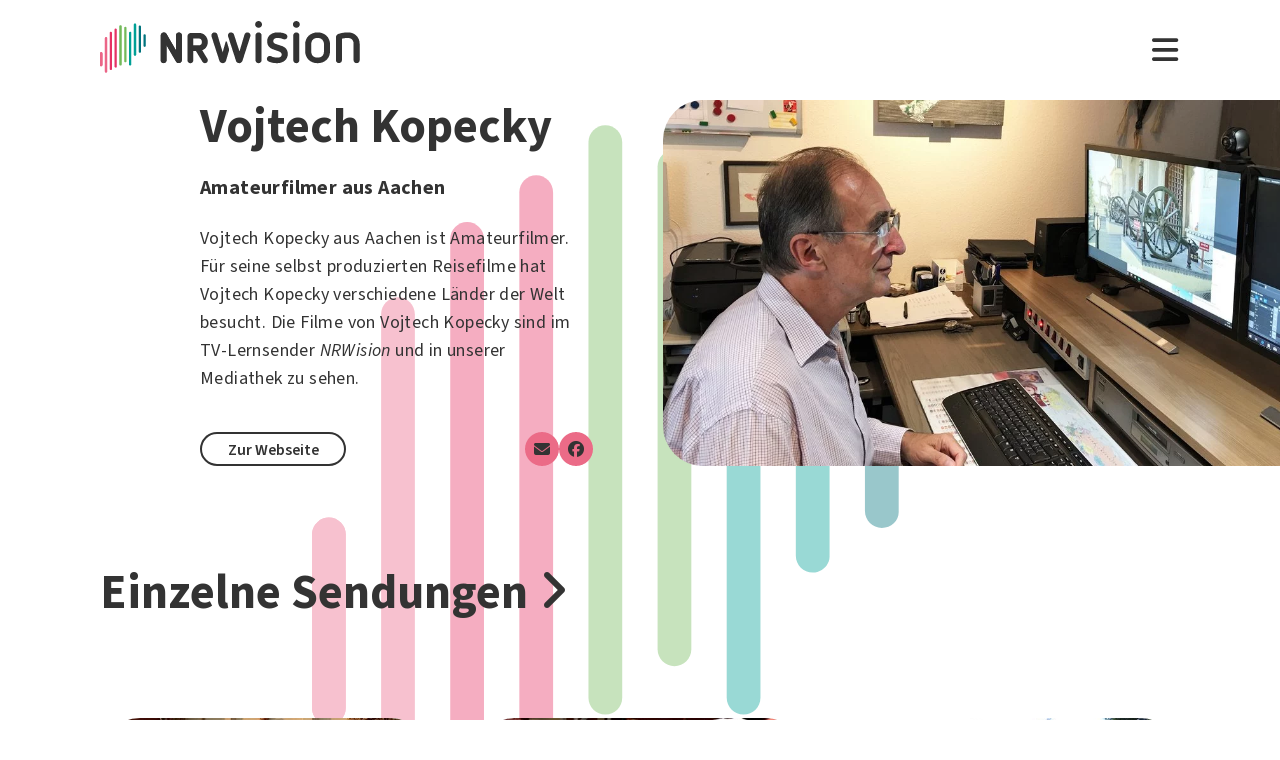

--- FILE ---
content_type: text/html; charset=utf-8
request_url: https://www.nrwision.de/mediathek/macher/vojtech-kopecky
body_size: 16151
content:
<!DOCTYPE html>
<html lang="de">
	<head>
		<meta charset="utf-8">
		<!--
	This website is powered by TYPO3 - inspiring people to share!
	TYPO3 is a free open source Content Management Framework initially created by Kasper Skaarhoj and licensed under GNU/GPL.
	TYPO3 is copyright 1998-2026 of Kasper Skaarhoj. Extensions are copyright of their respective owners.
	Information and contribution at https://typo3.org/
-->
		<link rel="shortcut icon" href="//fileadmin/template/assets/icons/favicon.ico" type="image/vnd.microsoft.icon">
		<title>Vojtech Kopecky aus Aachen, Reisefilmer | Mediathek | NRWision</title>
		<meta name="robots" content="index, follow">
		<meta name="keywords" content="Vojtech Kopecky,amateurfilmer,Aachen,reisefilmer,reise,reiseberichte,film,filme,filmemacher,videos,fernsehen">
		<meta name="description" content="Vojtech Kopecky aus Aachen ist Amateurfilmer. Für seine selbst produzierten Reisefilme hat Vojtech Kopecky verschiedene Länder der Welt besucht. Die Filme von Vojtech Kopecky sind im TV-Lernsender NRWision und in unserer Mediathek zu sehen.">
		<meta name="viewport" content="width=device-width, initial-scale=1.0, user-scalable=yes,maximum-scale=5">
		<meta property="og:url" content="https://www.nrwision.de/mediathek/macher/vojtech-kopecky">
		<meta property="og:image" content="https://www.nrwision.de/fileadmin/_processed_/d/4/csm_vkopecky_macher_905c6851e2.jpg">
		<meta property="og:image:width" content="800">
		<meta property="og:image:height" content="450">
		<meta property="og:title" content="Vojtech Kopecky aus Aachen, Reisefilmer | Mediathek | NRWision">
		<meta property="og:description" content="Vojtech Kopecky aus Aachen ist Amateurfilmer. Für seine selbst produzierten Reisefilme hat Vojtech Kopecky verschiedene Länder der Welt besucht. Die Filme von Vojtech Kopecky sind im TV-Lernsender NRWision und in unserer Mediathek zu sehen.">
		<meta property="og:type" content="website">
		<meta name="twitter:card" content="summary_large_image">
		<meta name="twitter:title" content="Vojtech Kopecky aus Aachen, Reisefilmer | Mediathek | NRWision">
		<meta name="twitter:description" content="Vojtech Kopecky aus Aachen ist Amateurfilmer. Für seine selbst produzierten Reisefilme hat Vojtech Kopecky verschiedene Länder der Welt besucht. Die Filme von Vojtech Kopecky sind im TV-Lernsender NRWision und in unserer Mediathek zu sehen.">
		<meta name="twitter:image" content="https://www.nrwision.de/fileadmin/_processed_/d/4/csm_vkopecky_macher_905c6851e2.jpg">
		<meta name="twitter:image:alt" content="Vorschaubild für 'Vojtech Kopecky'">
		<meta name="format-detection" content="telephone=no">
		<link rel="stylesheet" type="text/css" href="/typo3temp/assets/compressed/merged-996b2857b3a485a53cec6ddfb5d9d876-12d98020216f0b32443f325dbac6453a.css.gzip?1767688797" media="all">
		<link rel="canonical" href="https://www.nrwision.de/mediathek/macher/vojtech-kopecky">
		<title>Macher*innen von A bis Z | Mediathek&nbsp;&#124;&nbsp;NRWision</title>
		<script type="text/javascript">
                var _mtm = _mtm || [];
                _mtm.push({'mtm.startTime': (new Date().getTime()), 'event': 'mtm.Start'});
                var d=document, g=d.createElement('script'), s=d.getElementsByTagName('script')[0];
                g.type='text/javascript'; g.async=true; g.defer=true; g.src='https://matomo.nrwision.de/js/container_ToOP5Lep.js'; s.parentNode.insertBefore(g,s);
            </script>
		<link rel="apple-touch-icon" sizes="180x180" href="/fileadmin/template/assets/icons/apple-touch-icon.png">
		<link rel="icon" type="image/png" href="/fileadmin/template/assets/icons/favicon-32x32.png" sizes="32x32">
		<link rel="icon" type="image/png" href="/fileadmin/template/assets/icons/favicon-16x16.png" sizes="16x16">
		<link rel="manifest" href="/fileadmin/template/assets/icons/manifest.json">
		<link rel="mask-icon" href="/fileadmin/template/assets/icons/safari-pinned-tab.svg" color="#5bbad5">
		<link rel="shortcut icon" href="/fileadmin/template/assets/icons/favicon.ico">
		<meta name="msapplication-config" content="/fileadmin/template/assets/icons/browserconfig.xml">
		<meta name="theme-color" content="#ffffff">
		<link rel="preconnect" href="https://matomo.nrwision.de">
		<link rel="canonical" href="https://www.nrwision.de/mediathek/macher/1584">
		<script type="text/javascript" src="/typo3temp/assets/vhs-assets-theme-init.js?1768445280"></script>
	</head>
	<body class="layout-">
		<div class="section--status"> </div>
		<div class="container">
			<header class="header">
				<div class="header__logo"> <a href="/"> <?xml version="1.0" encoding="UTF-8" standalone="no"?>
						 <!DOCTYPE svg PUBLIC "-//W3C//DTD SVG 1.1//EN" "http://www.w3.org/Graphics/SVG/1.1/DTD/svg11.dtd"> <svg width="100%" height="100%" viewBox="0 0 684 139" version="1.1" xmlns="http://www.w3.org/2000/svg" xmlns:xlink="http://www.w3.org/1999/xlink" xml:space="preserve" xmlns:serif="http://www.serif.com/" style="fill-rule:evenodd;clip-rule:evenodd;stroke-linejoin:round;stroke-miterlimit:2;"> <g transform="matrix(1,0,0,1,-65.8,-82.1)">
								<path d="M273.5,112.8C269.2,112.7 265.7,116.1 265.7,120.4L265.7,160.7L240.9,116.9C239.4,114.3 236.7,112.7 233.7,112.7C229.2,112.8 225.5,116.4 225.4,121L225.4,187.2C225.5,191.5 229,194.9 233.2,194.8C237.4,194.8 240.8,191.4 240.8,187.2L240.8,146.8L265.8,190.5C267.3,193.1 270,194.7 272.9,194.7C277.4,194.6 281.1,191 281.2,186.4L281.2,120.2C281.2,116.2 277.7,112.8 273.5,112.8Z" style="fill:currentColor;fill-rule:nonzero;"/>
									<path d="M273.5,112.8C269.2,112.7 265.7,116.1 265.7,120.4L265.7,160.7L240.9,116.9C239.4,114.3 236.7,112.7 233.7,112.7C229.2,112.8 225.5,116.4 225.4,121L225.4,187.2C225.5,191.5 229,194.9 233.2,194.8C237.4,194.8 240.8,191.4 240.8,187.2L240.8,146.8L265.8,190.5C267.3,193.1 270,194.7 272.9,194.7C277.4,194.6 281.1,191 281.2,186.4L281.2,120.2C281.2,116.2 277.7,112.8 273.5,112.8Z" style="fill:currentColor;fill-rule:nonzero;"/>
										<path d="M333.9,138.2C333.9,144.2 331,147.1 325.1,147.1L311.4,147.1L311.4,128.8L325.2,128.8C330.7,128.7 333.9,132.3 333.9,138.2ZM348.5,183.4L334.7,160.3C337.6,159.3 340.3,157.6 342.5,155.5C346.9,151.2 349.3,145.2 349.3,138.2C349.3,131.2 346.9,125 342.4,120.6C338,116.2 333.9,114 325.1,114C316.3,113.9 304.9,114 304.9,114C300,114 295.9,118 295.9,122.9L295.9,187.4C295.9,191.6 299.4,195 303.6,195C307.8,195 311.2,191.6 311.3,187.4L311.3,162L317.9,162L335.4,191.2C336.7,193.5 339.2,194.9 341.9,194.9C346,194.8 349.4,191.5 349.5,187.4C349.6,186 349.3,184.6 348.5,183.4" style="fill:currentColor;fill-rule:nonzero;"/>
											<path d="M474.8,120.7C474.8,116.2 478.4,112.6 482.9,112.6C487.3,112.6 490.9,116.1 490.9,120.5L490.9,186.8C491,191.2 487.5,194.8 483.1,194.9L482.9,194.9C478.4,194.9 474.8,191.3 474.8,186.8L474.8,120.7Z" style="fill:currentColor;fill-rule:nonzero;"/>
												<path d="M520.5,157.6C512.1,154.5 505.5,147.9 505.5,136.2C505.5,122.5 516.9,112.6 532.5,112.6C543.1,112.6 548.6,114.2 553.7,116.5C556.8,117.6 558.8,120.6 558.9,123.8C558.9,127.9 555.5,131.3 551.4,131.3C550.1,131.3 548.8,131 547.7,130.5C543.8,128.6 537.4,127.4 532.2,127.4C525.8,127.4 521.6,130.5 521.6,135.8C521.6,139.9 524.7,142.4 528,143.5L543.3,148.5C553.6,151.9 559.9,159 559.9,170.4C559.9,184.1 548.8,194.9 532.1,194.9C522.9,194.9 515.4,193.2 509.6,190.5C505.6,188.8 503.8,184.3 505.4,180.3C506.6,177.4 509.4,175.5 512.6,175.5C513.8,175.6 515,175.9 516.2,176.4C520.4,178.6 525.6,180 532.4,180C539.9,180 543.8,177.2 543.8,171.9C543.8,166.1 539.1,164.2 533.3,162.2L520.5,157.6Z" style="fill:currentColor;fill-rule:nonzero;"/>
													<path d="M574.2,120.7C574.2,116.2 577.8,112.6 582.3,112.6C586.7,112.6 590.3,116.1 590.3,120.5L590.3,186.8C590.4,191.2 586.9,194.8 582.5,194.9L582.3,194.9C577.8,194.9 574.2,191.3 574.2,186.8L574.2,120.7Z" style="fill:currentColor;fill-rule:nonzero;"/>
														<path d="M655,144.1C655,134.3 648.6,127.4 638.3,127.4C627.7,127.4 621.6,133.5 621.6,144.1L621.6,163.4C621.6,173.9 627.7,180 638.3,180C648.9,180 655,173.9 655,163.4L655,144.1ZM671.1,162.1C671.1,171.6 668,179.9 662,185.8C656.1,191.7 647.8,194.9 638.3,194.9C628.8,194.9 620.5,191.8 614.6,185.8C608.7,179.9 605.5,171.6 605.5,162.1L605.5,145.4C605.5,135.9 608.6,127.6 614.6,121.7C620.5,115.8 628.8,112.6 638.3,112.6C647.8,112.6 656.1,115.7 662,121.7C667.9,127.6 671.1,135.9 671.1,145.4L671.1,162.1Z" style="fill:currentColor;fill-rule:nonzero;"/>
															<path d="M732.9,142.6C732.9,133.1 727.3,127.4 717.6,127.4C712.5,127.4 707.4,128.1 702.4,129.4L702.4,186.7C702.4,191.1 698.8,194.7 694.4,194.7C690,194.7 686.4,191.1 686.4,186.7L686.4,126.1C686.4,121.8 689.1,117.9 693.3,116.6C701.1,113.9 709.4,112.5 717.7,112.5C726.9,112.5 734.7,115.5 740.3,121.2C745.9,126.8 749,134.6 749,143.7L749,186.7C749,191.2 745.4,194.8 741,194.8L740.9,194.8C736.5,194.8 732.9,191.3 732.9,186.9L732.9,142.6Z" style="fill:currentColor;fill-rule:nonzero;"/>
																<path d="M461.8,120.7C461.8,116.3 458.3,112.6 453.8,112.6C450.4,112.6 446.9,114.8 446,118.2L432.8,163.4L418.2,118.2C417.4,115.1 414.4,113 411.3,112.7C411,112.7 410.7,112.6 410.4,112.6C409.9,112.6 409.3,112.7 408.8,112.8L408.6,112.8C407.7,113 406.8,113.3 406,113.8C405.2,114.2 404.6,114.9 404.2,115.6C403.1,117 402.4,118.8 402.4,120.7C402.4,121.5 402.5,122.3 402.7,123L422.7,185.8L423.4,188.3C424.5,192.4 428.3,195 432.3,194.8L433,194.8C433.1,194.8 433.3,194.8 433.4,194.7C433.5,194.7 433.6,194.7 433.7,194.6C433.9,194.6 434.2,194.5 434.4,194.4C437.3,193.6 439.8,191.3 440.7,188.2L440.7,188.1L461.4,122.9C461.8,122.3 461.9,121.5 461.8,120.7Z" style="fill:currentColor;fill-rule:nonzero;"/>
																	<path d="M388.5,165.7L374.6,118.2C373.7,114.8 370.2,112.6 366.8,112.6C362.4,112.6 358.8,116.3 358.8,120.7C358.8,121.5 358.9,122.3 359.1,123L379.9,188.4C381.4,193.2 386.5,195.9 391.3,194.4C394.3,193.5 396.6,191.1 397.4,188.1L404.9,162.3C405.5,160.2 405.5,158 404.9,155.9L399.7,138C399.2,136.3 396.7,136.3 396.2,138L388.5,165.7Z" style="fill:currentColor;fill-rule:nonzero;"/> </g> <g transform="matrix(1,0,0,1,-65.8,-82.1)">
																		<path d="M483,100.3C478,100.3 473.9,96.2 473.9,91.2C473.9,86.2 478,82.1 483,82.1C488,82.1 492,86.1 492.1,91.1C492.1,96.3 488,100.3 483,100.3Z" style="fill:currentColor;fill-rule:nonzero;"/> </g> <g transform="matrix(1,0,0,1,-65.8,-82.1)">
																			<path d="M582.4,100.3C577.4,100.3 573.3,96.2 573.3,91.2C573.3,86.2 577.4,82.1 582.4,82.1C587.4,82.1 591.4,86.1 591.5,91.1C591.4,96.3 587.4,100.3 582.4,100.3Z" style="fill:currentColor;fill-rule:nonzero;"/> </g> <g transform="matrix(1,0,0,1,-65.8,-82.1)"> <g>
																					<path d="M68.9,203.3C67.2,203.3 65.8,201.9 65.8,200.2L65.8,168.3C65.8,166.6 67.2,165.2 68.9,165.2C70.6,165.2 72,166.6 72,168.3L72,200.2C72,201.9 70.6,203.3 68.9,203.3Z" style="fill:rgb(235,101,135);fill-rule:nonzero;"/> </g> <g>
																						<path d="M68.9,203.3C67.2,203.3 65.8,201.9 65.8,200.2L65.8,168.3C65.8,166.6 67.2,165.2 68.9,165.2C70.6,165.2 72,166.6 72,168.3L72,200.2C72,201.9 70.6,203.3 68.9,203.3Z" style="fill:rgb(235,101,135);fill-rule:nonzero;"/> </g> <g>
																							<path d="M81.6,124.7C79.9,124.7 78.5,126.1 78.5,127.8L78.5,217.5C78.5,219.2 79.9,220.6 81.6,220.6C83.3,220.6 84.7,219.2 84.7,217.5L84.7,127.9C84.7,126.1 83.3,124.7 81.6,124.7Z" style="fill:rgb(235,101,135);fill-rule:nonzero;"/> </g> <g>
																								<path d="M94.3,110.9C92.6,110.9 91.2,112.3 91.2,114L91.2,210.2C91.2,211.9 92.6,213.3 94.3,213.3C96,213.3 97.4,211.9 97.4,210.2L97.4,114C97.4,112.3 96,110.9 94.3,110.9Z" style="fill:rgb(230,50,100);fill-rule:nonzero;"/> </g> <g>
																									<path d="M107,102.3C105.3,102.3 103.9,103.7 103.9,105.4L103.9,203.7C103.9,205.4 105.3,206.8 107,206.8C108.7,206.8 110.1,205.4 110.1,203.7L110.1,105.5C110.1,103.7 108.7,102.3 107,102.3Z" style="fill:rgb(230,50,100);fill-rule:nonzero;"/> </g> <g>
																										<path d="M119.7,93.1C118,93.1 116.6,94.5 116.6,96.2L116.6,198.3C116.6,200 118,201.4 119.7,201.4C121.4,201.4 122.8,200 122.8,198.3L122.8,96.3C122.8,94.5 121.4,93.1 119.7,93.1Z" style="fill:rgb(115,185,90);fill-rule:nonzero;"/> </g> <g>
																											<path d="M132.4,97.6C130.7,97.6 129.3,99 129.3,100.7L129.3,189.4C129.3,191.1 130.7,192.5 132.4,192.5C134.1,192.5 135.5,191.1 135.5,189.4L135.5,100.8C135.5,99 134.1,97.6 132.4,97.6Z" style="fill:rgb(115,185,90);fill-rule:nonzero;"/> </g> <g>
																												<path d="M145.1,110.9C143.4,110.9 142,112.3 142,114L142,198.3C142,200 143.4,201.4 145.1,201.4C146.8,201.4 148.2,200 148.2,198.3L148.2,114C148.2,112.3 146.8,110.9 145.1,110.9Z" style="fill:rgb(0,160,150);fill-rule:nonzero;"/> </g> <g>
																													<path d="M157.8,175.3C156.1,175.3 154.7,173.9 154.7,172.2L154.7,91.6C154.7,89.9 156.1,88.5 157.8,88.5C159.5,88.5 160.9,89.9 160.9,91.6L160.9,172.2C161,173.9 159.5,175.3 157.8,175.3Z" style="fill:rgb(0,160,150);fill-rule:nonzero;"/> </g> <g>
																														<path d="M170.5,167.1C168.8,167.1 167.4,165.7 167.4,164L167.4,97.2C167.4,95.5 168.8,94.1 170.5,94.1C172.2,94.1 173.6,95.5 173.6,97.2L173.6,164C173.7,165.7 172.3,167.1 170.5,167.1Z" style="fill:rgb(0,115,125);fill-rule:nonzero;"/> </g> <g>
																															<path d="M183.2,151.3C181.5,151.3 180.1,149.9 180.1,148.2L180.1,120.7C180.1,119 181.5,117.6 183.2,117.6C184.9,117.6 186.3,119 186.3,120.7L186.3,148.2C186.4,149.9 185,151.3 183.2,151.3Z" style="fill:rgb(0,115,125);fill-rule:nonzero;"/> </g> </g> </svg> </a> </div>
																											<nav class="menu">
																												<ul class="menu__list">
																													<li class="menu__item">
																														<div class="menu__link">
																															<div class="search">
																																<div class="search__control">
																																	<form id="form-header__search" class="searchInput" action="https://www.nrwision.de/mediathek/suche"> <input type="submit" hidden> <input id="header__search" class="search__input" type="text" name="query" placeholder="Suchen" autocomplete="off" data-autocomplete> <span class="search__icon"> <i class="fa-solid fa-magnifying-glass"></i> </span> </form>
																																	 </div>
																																 </div>
																															 </div>
																														 </li>
																													<li class="menu__item menu__item--has-submenu"> <a class="menu__link" href="/mediathek/start" target="" title="Mediathek" > Mediathek </a>
																														<button type="button" class="menu__toggle" > <i class="fa-solid fa-chevron-down"></i> </button>
																														<div class="menu__submenu">
																															<div class="menu__teaser">
																																<h4 class="menu__teaser-header"> Mediathek </h4>
																																<div class="menu__teaser-image"> <img alt="Page/" src="/fileadmin/_processed_/e/7/csm_mediathek_teaser2_1d392c1c31.jpg" width="540" height="361"> </div>
																																<div class="menu__teaser-text"> Video- und Audio-Beiträge aus dem Programm von NRWision rund um die Uhr online in der Mediathek abrufen </div>
																																 </div>
																															<ul class="menu__sublist">
																																<li class="menu__subitem"> <a class="menu__sublink" href="/mediathek/tipps" target="" title="Tipps der Woche" > Tipps der Woche </a> </li>
																																<li class="menu__subitem"> <a class="menu__sublink" href="/mediathek/charts" target="" title="Mediathek-Charts" > Mediathek-Charts </a> </li>
																																<li class="menu__subitem"> <a class="menu__sublink" href="/mediathek/neu" target="" title="NEU in der Mediathek" > NEU in der Mediathek </a> </li>
																																<li class="menu__subitem"> <a class="menu__sublink" href="/mediathek/sendungen" target="" title="Sendungen von A bis Z" > Sendungen von A bis Z </a> </li>
																																<li class="menu__subitem"> <a class="menu__sublink" href="/mediathek/macher" target="" title="Macher*innen von A bis Z" > Macher*innen von A bis Z </a> </li>
																																<li class="menu__subitem"> <a class="menu__sublink" href="/mediathek/orte" target="" title="Orte von A bis Z" > Orte von A bis Z </a> </li>
																																<li class="menu__subitem"> <a class="menu__sublink" href="/mediathek/themen" target="" title="Themen von A bis Z" > Themen von A bis Z </a> </li>
																																<li class="menu__subitem"> <a class="menu__sublink" href="/mediathek/typ" target="" title="Sendungen nach Genre" > Sendungen nach Genre </a> </li>
																																<li class="menu__subitem"> <a class="menu__sublink" href="/mediathek/radiosender" target="" title="Radiosender in NRW" > Radiosender in NRW </a> </li>
																																<li class="menu__subitem"> <a class="menu__sublink" href="/mediathek/suche" target="" title="Mediathek-Suche" > Mediathek-Suche </a> </li>
																																<li class="menu__subitem"> <a class="menu__sublink" href="/mediathek/so-denkt-nrw" target="" title="Unser Meinungs-Mosaik" > Unser Meinungs-Mosaik </a> </li>
																																<li class="menu__subitem"> <a class="menu__sublink" href="/nrwohnzimmer-lebensgeschichten" target="" title="Dein NRWohnzimmer: Lebensgeschichten" > Dein NRWohnzimmer: Lebensgeschichten </a> </li>
																																<li class="menu__subitem"> <a class="menu__sublink" href="/nrwision-you" target="" title="Dein NRWohnzimmer: NRWision You" > Dein NRWohnzimmer: NRWision You </a> </li>
																																 </ul>
																															 </div>
																														 </li>
																													<li class="menu__item menu__item--has-submenu"> <a class="menu__link" href="/tv" target="" title="TV-Programm" > TV-Programm </a>
																														<button type="button" class="menu__toggle" > <i class="fa-solid fa-chevron-down"></i> </button>
																														<div class="menu__submenu">
																															<div class="menu__teaser">
																																<h4 class="menu__teaser-header"> TV-Programm </h4>
																																<div class="menu__teaser-image"> <img alt="Page/" src="/fileadmin/_processed_/e/a/csm_tvprogramm_teaser_efc0724932.jpg" width="540" height="304"> </div>
																																<div class="menu__teaser-text"> Unser Fernsehprogramm mit Online-TV, Programm-Infos, Sendezeiten und Mediathek-Links auf einen Blick </div>
																																 </div>
																															<ul class="menu__sublist">
																																<li class="menu__subitem"> <a class="menu__sublink" href="/tv/programmschema" target="" title="Programmschema" > Programmschema </a> </li>
																																<li class="menu__subitem"> <a class="menu__sublink" href="/tv/osterprogramm" target="" title="Osterprogramm" > Osterprogramm </a> </li>
																																<li class="menu__subitem"> <a class="menu__sublink" href="/tv/sommerprogramm" target="" title="Sommerprogramm" > Sommerprogramm </a> </li>
																																<li class="menu__subitem"> <a class="menu__sublink" href="/tv/herbstprogramm" target="" title="Herbstprogramm" > Herbstprogramm </a> </li>
																																<li class="menu__subitem"> <a class="menu__sublink" href="/tv/winterprogramm" target="" title="Winterprogramm" > Winterprogramm </a> </li>
																																 </ul>
																															 </div>
																														 </li>
																													<li class="menu__item menu__item--has-submenu"> <a class="menu__link" href="/mitmachen" target="" title="mitmachen" > mitmachen </a>
																														<button type="button" class="menu__toggle" > <i class="fa-solid fa-chevron-down"></i> </button>
																														<div class="menu__submenu">
																															<div class="menu__teaser">
																																<h4 class="menu__teaser-header"> mitmachen </h4>
																																<div class="menu__teaser-image"> <img alt="Page/" src="/fileadmin/_processed_/b/5/csm_mitmachen_teaser_cb95178447.jpg" width="540" height="304"> </div>
																																<div class="menu__teaser-text"> Zeig deine selbst produzierten Video- und Audio-Beiträge bei NRWision. Hier gibt&#039;s alle Infos zum Mitmachen ... </div>
																																 </div>
																															<ul class="menu__sublist">
																																<li class="menu__subitem"> <a class="menu__sublink" href="/mitmachen/anleitung" target="" title="Anleitung" > Anleitung </a> </li>
																																<li class="menu__subitem"> <a class="menu__sublink" href="/mitmachen/registrieren" target="" title="Registrieren" > Registrieren </a> </li>
																																<li class="menu__subitem"> <a class="menu__sublink" href="/mitmachen/upload" target="" title="Upload-Tool" > Upload-Tool </a> </li>
																																<li class="menu__subitem"> <a class="menu__sublink" href="/mitmachen/aktionen" target="" title="Aktionen" > Aktionen </a> </li>
																																<li class="menu__subitem"> <a class="menu__sublink" href="/mitmachen/wissen" target="" title="Wissen für Macher*innen" > Wissen für Macher*innen </a> </li>
																																<li class="menu__subitem"> <a class="menu__sublink" href="/mitmachen/medienbox-nrw" target="" title="Medienbox NRW" > Medienbox NRW </a> </li>
																																<li class="menu__subitem"> <a class="menu__sublink" href="/mitmachen/nutzungsregelung" target="" title="Nutzungsregelung" > Nutzungsregelung </a> </li>
																																 </ul>
																															 </div>
																														 </li>
																													<li class="menu__item menu__item--has-submenu"> <a class="menu__link" href="/info" target="" title="mehr erfahren" > mehr erfahren </a>
																														<button type="button" class="menu__toggle" > <i class="fa-solid fa-chevron-down"></i> </button>
																														<div class="menu__submenu">
																															<div class="menu__teaser">
																																<h4 class="menu__teaser-header"> mehr erfahren </h4>
																																<div class="menu__teaser-image"> <img alt="Page/" src="/fileadmin/_processed_/2/9/csm_herzlichwillkommen_teaser_45099ef501.jpg" width="540" height="304"> </div>
																																<div class="menu__teaser-text"> Wir zeigen, was Nordrhein-Westfalen bewegt - hier in unserer Mediathek und im landesweiten TV-Lernsender! </div>
																																 </div>
																															<ul class="menu__sublist">
																																<li class="menu__subitem"> <a class="menu__sublink" href="/info/allgemein" target="" title="Was ist NRWision?" > Was ist NRWision? </a> </li>
																																<li class="menu__subitem"> <a class="menu__sublink" href="/info/empfang" target="" title="Empfang im TV" > Empfang im TV </a> </li>
																																<li class="menu__subitem"> <a class="menu__sublink" href="/info/redaktion" target="" title="Redaktion" > Redaktion </a> </li>
																																<li class="menu__subitem"> <a class="menu__sublink" href="/info/team" target="" title="Team" > Team </a> </li>
																																<li class="menu__subitem"> <a class="menu__sublink" href="/info/jobs" target="" title="Jobs" > Jobs </a> </li>
																																<li class="menu__subitem"> <a class="menu__sublink" href="/info/newsletter" target="" title="Newsletter" > Newsletter </a> </li>
																																<li class="menu__subitem"> <a class="menu__sublink" href="/info/downloads" target="" title="Downloads" > Downloads </a> </li>
																																<li class="menu__subitem"> <a class="menu__sublink" href="/info/presse" target="" title="Presse" > Presse </a> </li>
																																<li class="menu__subitem"> <a class="menu__sublink" href="/info/social-media" target="" title="Social Media" > Social Media </a> </li>
																																<li class="menu__subitem"> <a class="menu__sublink" href="/info/kontakt" target="" title="Kontakt" > Kontakt </a> </li>
																																 </ul>
																															 </div>
																														 </li>
																													 </ul>
																												 </nav>
																											<div class="menu__open"> <i class="fas fa-bars"></i> </div>
																											<div class="menu__close"> <i class="fas fa-times"></i> </div>
																											<div class="search">
																												<div class="search__control">
																													<form id="form-menu__search" class="searchInput" action="https://www.nrwision.de/mediathek/suche"> <input type="submit" hidden> <input id="menu__search" class="search__input" type="text" name="query" placeholder="Suchen" autocomplete="off" data-autocomplete> <span class="search__icon"> <i class="fa-solid fa-magnifying-glass"></i> </span> </form>
																													 </div>
																												 </div>
																											<div class="theme-toggle-wrapper">
																												<button id="theme-toggle" class="button theme-toggle"> <i class="fa-regular fa-sun theme-toggle-light"></i> <i class="fa-regular fa-moon theme-toggle-dark"></i> </button>
																												 </div>
																											 </header>
																										 <main class="main">
																											<section class="section">
																												<section class="section section--hero hero hero--image">
																													<div class="hero__content hero__content--no-top-padding">
																														<div class="hero__header">
																															<h1 class="truncate" data-truncate-lines="2"> Vojtech Kopecky </h1>
																															 </div>
																														<p class="hero__subheader"> Amateurfilmer aus Aachen </p>
																														<p>Vojtech Kopecky aus <a href="/mediathek/orte/aachen" title="mehr aus Aachen">Aachen</a> ist Amateurfilmer. Für seine selbst produzierten Reisefilme hat Vojtech Kopecky verschiedene Länder der Welt besucht. Die Filme von Vojtech Kopecky sind im TV-Lernsender <i>NRWision</i> und in unserer Mediathek zu sehen.</p>
																														<div class="hero__links"> <a class="button" rel="noopener" target="_blank" href="http://www.kopecky.de/"> Zur Webseite </a>
																															<ul class="socialmedia">
																																<li class="socialmedia__item socialmedia__item--contact" data-selector=".hero__image"> <a href="#contact"> <i class="fa-solid fa-envelope" title="kontaktieren"></i> </a> </li>
																																<li class="socialmedia__item"> <a class="socialmedia__link" rel="noopener" target="_blank" href="https://www.facebook.com/vojtech.kopecky.10"> <i class="fa-brands fa-facebook" title="Vojtech Kopecky bei Facebook"></i> </a> </li>
																																 </ul>
																															 </div>
																														 </div>
																													<div class="hero__media">
																														<div class="hero__image"> <img src="/fileadmin/_processed_/d/4/csm_vkopecky_macher_561b624d51.jpg" width="1024" height="576" alt=""> </div>
																														 </div>
																													 </section>
																												<section class="section">
																													<div class="section__header">
																														<h2>Einzelne Sendungen <i class="fa-solid fa-angle-right"></i></h2>
																														 </div>
																													<div class="cards color--wheel-2">
																														<div class="card__item"> <a class="card__link" href="/mediathek/thailand-rundreise-teil-12-affentempel-wat-khao-takiab-wat-khao-lan-thom-200323/">
																																<div class="card card--asset">
																																	<div class="card__image"> <img alt="Thailand-Rundreise – Teil 12: Affentempel Wat Khao Takiab, Wat Khao Lan Thom" src="/fileadmin/_processed_assets_/0/8/csm_thumb_vkopecky_14_2020.mp4_78eac4aba1.jpg" width="500"> </div>
																																	<div class="card__content">
																																		<p class="card__date">23.03.2020 - 10 Min.</p>
																																		<h2 class="card__title u--truncated" title="Thailand-Rundreise – Teil 12: Affentempel Wat Khao Takiab, Wat Khao Lan Thom"> Thailand-Rundreise – Teil 12: Affentempel Wat Khao Takiab, Wat Khao Lan Thom </h2>
																																		<p class="card__subtitle u--truncated"> Reisebericht von Vojtech Kopecky aus Aachen </p>
																																		 </div>
																																	<div class="card__metadata">
																																		<ul>
																																			<li>Video</li>
																																			<li>Vojtech Kopecky</li>
																																			 </ul>
																																		 </div>
																																	 </div>
																																 </a> </div>
																														<div class="card__item"> <a class="card__link" href="/mediathek/thailand-rundreise-teil-11-hyatt-regency-hua-hin-200319/">
																																<div class="card card--asset">
																																	<div class="card__image"> <img alt="Thailand-Rundreise - Teil 11: Hyatt Regency Hua Hin" src="/fileadmin/_processed_assets_/4/5/csm_thumb_vkopecky_13_2020.mp4_cf273070ef.jpg" width="500"> </div>
																																	<div class="card__content">
																																		<p class="card__date">19.03.2020 - 6 Min.</p>
																																		<h2 class="card__title u--truncated" title="Thailand-Rundreise - Teil 11: Hyatt Regency Hua Hin"> Thailand-Rundreise - Teil 11: Hyatt Regency Hua Hin </h2>
																																		<p class="card__subtitle u--truncated"> Reisebericht von Vojtech Kopecky aus Aachen </p>
																																		 </div>
																																	<div class="card__metadata">
																																		<ul>
																																			<li>Video</li>
																																			<li>Vojtech Kopecky</li>
																																			 </ul>
																																		 </div>
																																	 </div>
																																 </a> </div>
																														<div class="card__item"> <a class="card__link" href="/mediathek/adersbach-weckelsdorfer-felsenstadt-in-tschechien-190528/">
																																<div class="card card--asset">
																																	<div class="card__image"> <img alt="Adersbach-Weckelsdorfer Felsenstadt in Tschechien" src="/fileadmin/_processed_assets_/3/7/csm_thumb_vkopecky_23_2019.mp4_fd517d3247.jpg" width="500"> </div>
																																	<div class="card__content">
																																		<p class="card__date">28.05.2019 - 13 Min.</p>
																																		<h2 class="card__title u--truncated" title="Adersbach-Weckelsdorfer Felsenstadt in Tschechien"> Adersbach-Weckelsdorfer Felsenstadt in Tschechien </h2>
																																		<p class="card__subtitle u--truncated"> Reisebericht von Vojtech Kopecky aus Aachen </p>
																																		 </div>
																																	<div class="card__metadata">
																																		<ul>
																																			<li>Video</li>
																																			<li>Vojtech Kopecky</li>
																																			 </ul>
																																		 </div>
																																	 </div>
																																 </a> </div>
																														<div class="card__item"> <a class="card__link" href="/mediathek/reichsburg-cochem-an-der-mosel-190523/">
																																<div class="card card--asset">
																																	<div class="card__image"> <img alt="Reichsburg Cochem an der Mosel" src="/fileadmin/_processed_assets_/9/b/csm_thumb_vkopecky_22_2019.mp4_640078b869.jpg" width="500"> </div>
																																	<div class="card__content">
																																		<p class="card__date">23.05.2019 - 7 Min.</p>
																																		<h2 class="card__title u--truncated" title="Reichsburg Cochem an der Mosel"> Reichsburg Cochem an der Mosel </h2>
																																		<p class="card__subtitle u--truncated"> Reisebericht von Vojtech Kopecky aus Aachen </p>
																																		 </div>
																																	<div class="card__metadata">
																																		<ul>
																																			<li>Video</li>
																																			<li>Vojtech Kopecky</li>
																																			 </ul>
																																		 </div>
																																	 </div>
																																 </a> </div>
																														<div class="card__item"> <a class="card__link" href="/mediathek/weihnachtsmarkt-in-aachen-2018-181212/">
																																<div class="card card--asset">
																																	<div class="card__image"> <img alt="Weihnachtsmarkt in Aachen 2018" src="/fileadmin/_processed_assets_/2/8/csm_thumb_vkopecky_51_2018.mp4_ddae6565be.jpg" width="500"> </div>
																																	<div class="card__content">
																																		<p class="card__date">12.12.2018 - 6 Min.</p>
																																		<h2 class="card__title u--truncated" title="Weihnachtsmarkt in Aachen 2018"> Weihnachtsmarkt in Aachen 2018 </h2>
																																		<p class="card__subtitle u--truncated"> Beitrag von Vojtech Kopecky aus Aachen </p>
																																		 </div>
																																	<div class="card__metadata">
																																		<ul>
																																			<li>Video</li>
																																			<li>Vojtech Kopecky</li>
																																			 </ul>
																																		 </div>
																																	 </div>
																																 </a> </div>
																														<div class="card__item"> <a class="card__link" href="/mediathek/sardinien-teil-2-horse-country-resort-180904/">
																																<div class="card card--asset">
																																	<div class="card__image"> <img alt="Sardinien - Teil 2: Horse Country Resort" src="/fileadmin/_processed_assets_/4/7/csm_thumb_vkopecky_37_2018.mp4_49b4756cb5.jpg" width="500"> </div>
																																	<div class="card__content">
																																		<p class="card__date">04.09.2018 - 9 Min.</p>
																																		<h2 class="card__title u--truncated" title="Sardinien - Teil 2: Horse Country Resort"> Sardinien - Teil 2: Horse Country Resort </h2>
																																		<p class="card__subtitle u--truncated"> Reisebericht von Vojtech Kopecky aus Aachen </p>
																																		 </div>
																																	<div class="card__metadata">
																																		<ul>
																																			<li>Video</li>
																																			<li>Vojtech Kopecky</li>
																																			 </ul>
																																		 </div>
																																	 </div>
																																 </a> </div>
																														<div class="card__item"> <a class="card__link" href="/mediathek/sardinien-teil-1-cagliari-oristano-und-alghero-180830/">
																																<div class="card card--asset">
																																	<div class="card__image"> <img alt="Sardinien - Teil 1: Cagliari, Oristano und Alghero" src="/fileadmin/_processed_assets_/4/5/csm_thumb_vkopecky_36_2018.mp4_14cf504c2b.jpg" width="500"> </div>
																																	<div class="card__content">
																																		<p class="card__date">30.08.2018 - 15 Min.</p>
																																		<h2 class="card__title u--truncated" title="Sardinien - Teil 1: Cagliari, Oristano und Alghero"> Sardinien - Teil 1: Cagliari, Oristano und Alghero </h2>
																																		<p class="card__subtitle u--truncated"> Reisebericht von Vojtech Kopecky aus Aachen </p>
																																		 </div>
																																	<div class="card__metadata">
																																		<ul>
																																			<li>Video</li>
																																			<li>Vojtech Kopecky</li>
																																			 </ul>
																																		 </div>
																																	 </div>
																																 </a> </div>
																														<div class="card__item"> <a class="card__link" href="/mediathek/schloss-linderhof-in-suedbayern-180725/">
																																<div class="card card--asset">
																																	<div class="card__image"> <img alt="Schloss Linderhof in Südbayern" src="/fileadmin/_processed_assets_/5/2/csm_thumb_vkopecky_31_2018.mp4_3eab8ae808.jpg" width="500"> </div>
																																	<div class="card__content">
																																		<p class="card__date">25.07.2018 - 6 Min.</p>
																																		<h2 class="card__title u--truncated" title="Schloss Linderhof in Südbayern"> Schloss Linderhof in Südbayern </h2>
																																		<p class="card__subtitle u--truncated"> Reisebericht von Vojtech Kopecky aus Aachen </p>
																																		 </div>
																																	<div class="card__metadata">
																																		<ul>
																																			<li>Video</li>
																																			<li>Vojtech Kopecky</li>
																																			 </ul>
																																		 </div>
																																	 </div>
																																 </a> </div>
																														<div class="card__item"> <a class="card__link" href="/mediathek/unterwegs-in-prag-innenstadt-karlsbruecke-und-insider-tipps-180718/">
																																<div class="card card--asset">
																																	<div class="card__image"> <img alt="Unterwegs in Prag: Innenstadt, Karlsbrücke und Insider-Tipps" src="/fileadmin/_processed_assets_/2/a/csm_thumb_vkopecky_30_2018.mp4_615b12acc0.jpg" width="500"> </div>
																																	<div class="card__content">
																																		<p class="card__date">18.07.2018 - 14 Min.</p>
																																		<h2 class="card__title u--truncated" title="Unterwegs in Prag: Innenstadt, Karlsbrücke und Insider-Tipps"> Unterwegs in Prag: Innenstadt, Karlsbrücke und Insider-Tipps </h2>
																																		<p class="card__subtitle u--truncated"> Reisebericht von Vojtech Kopecky aus Aachen </p>
																																		 </div>
																																	<div class="card__metadata">
																																		<ul>
																																			<li>Video</li>
																																			<li>Vojtech Kopecky</li>
																																			 </ul>
																																		 </div>
																																	 </div>
																																 </a> </div>
																														<div class="card__item"> <a class="card__link" href="/mediathek/barcelona-teil-2-placa-reial-port-vell-santa-maria-del-mar-180523/">
																																<div class="card card--asset">
																																	<div class="card__image"> <img alt="Barcelona - Teil 2: Plaça Reial, Port Vell, Santa Maria del Mar" src="/fileadmin/_processed_assets_/1/a/csm_thumb_vkopecky_22_2018.mp4_4a453dae9a.jpg" width="500"> </div>
																																	<div class="card__content">
																																		<p class="card__date">23.05.2018 - 10 Min.</p>
																																		<h2 class="card__title u--truncated" title="Barcelona - Teil 2: Plaça Reial, Port Vell, Santa Maria del Mar"> Barcelona - Teil 2: Plaça Reial, Port Vell, Santa Maria del Mar </h2>
																																		<p class="card__subtitle u--truncated"> Reisebericht von Vojtech Kopecky aus Aachen </p>
																																		 </div>
																																	<div class="card__metadata">
																																		<ul>
																																			<li>Video</li>
																																			<li>Vojtech Kopecky</li>
																																			 </ul>
																																		 </div>
																																	 </div>
																																 </a> </div>
																														<div class="card__item"> <a class="card__link" href="/mediathek/barcelona-teil-1-bauwerke-von-antonio-gaudi-180516/">
																																<div class="card card--asset">
																																	<div class="card__image"> <img alt="Barcelona - Teil 1: Bauwerke von Antonio Gaudí" src="/fileadmin/_processed_assets_/2/4/csm_thumb_vkopecky_21_2018.mp4_6f12d4d36b.jpg" width="500"> </div>
																																	<div class="card__content">
																																		<p class="card__date">16.05.2018 - 11 Min.</p>
																																		<h2 class="card__title u--truncated" title="Barcelona - Teil 1: Bauwerke von Antonio Gaudí"> Barcelona - Teil 1: Bauwerke von Antonio Gaudí </h2>
																																		<p class="card__subtitle u--truncated"> Reisebericht von Vojtech Kopecky aus Aachen </p>
																																		 </div>
																																	<div class="card__metadata">
																																		<ul>
																																			<li>Video</li>
																																			<li>Vojtech Kopecky</li>
																																			 </ul>
																																		 </div>
																																	 </div>
																																 </a> </div>
																														 </div>
																													 </section>
																												<nav aria-label="Pagination">
																													<ul class="pagination">
																														<li> <span class="pagination__item"> <i class="fa-solid fa-chevron-left" aria-hidden="true"></i> <span class="u--show-for-sr">Vorherige Seite</span> </span> </li>
																														<li> </li>
																														<li> <span class="pagination__item pagination__item--active"> <span class="u--show-for-sr">Sie sind auf Seite </span> 1 </span> </li>
																														<li> </li>
																														<li class="pagination-next disabled"> <span class="pagination__item"> <span class="u--show-for-sr">Nächste Seite</span> <i class="fa-solid fa-chevron-right" aria-hidden="true"></i> </span> </li>
																														 </ul>
																													 </nav>
																												<section class="section">
																													<div class="section__header">
																														<h2>Sendereihen <i class="fa-solid fa-angle-right"></i></h2>
																														 </div>
																													<div id="splide-" class="splide splide--cards">
																														<div class="splide__track">
																															<div class="splide__list color--wheel-1">
																																<div class="splide__slide"> <a class="card__link" href="/mediathek/sendungen/indien-rundreise">
																																		<div class="card card--asset">
																																			<div class="card__image"> <img src="/fileadmin/_processed_/d/9/csm_indienrundreise_teaser_08f5b3930e.jpg" width="500" height="282" alt=""> </div>
																																			<div class="card__content">
																																				<h2 class="card__title u--truncated" title="Indien-Rundreise"> Indien-Rundreise </h2>
																																				<p class="card__subtitle u--truncated"> Mehrteiliger Reisebericht von Vojtech Kopecky aus Aachen </p>
																																				 </div>
																																			<div class="card__metadata">
																																				<ul class="card__metalist card__metalist--short">
																																					<li>Video</li>
																																					<li>Dokumentation</li>
																																					<li>Vojtech Kopecky</li>
																																					<li>Aachen</li>
																																					 </ul>
																																				 </div>
																																			 </div>
																																		 </a> </div>
																																<div class="splide__slide"> <a class="card__link" href="/mediathek/sendungen/irland-rundreise">
																																		<div class="card card--asset">
																																			<div class="card__image"> <img src="/fileadmin/_processed_/a/d/csm_irlandrundreise_teaser_402f16d0e9.jpg" width="500" height="282" alt=""> </div>
																																			<div class="card__content">
																																				<h2 class="card__title u--truncated" title="Irland-Rundreise"> Irland-Rundreise </h2>
																																				<p class="card__subtitle u--truncated"> Mehrteiliger Reisebericht von Vojtech Kopecky aus Aachen </p>
																																				 </div>
																																			<div class="card__metadata">
																																				<ul class="card__metalist card__metalist--short">
																																					<li>Video</li>
																																					<li>Dokumentation</li>
																																					<li>Vojtech Kopecky</li>
																																					<li>Aachen</li>
																																					 </ul>
																																				 </div>
																																			 </div>
																																		 </a> </div>
																																<div class="splide__slide"> <a class="card__link" href="/mediathek/sendungen/suedamerika-reise">
																																		<div class="card card--asset">
																																			<div class="card__image"> <img src="/fileadmin/_processed_/3/a/csm_suedamerikareise_thema_75532cdfd0.jpg" width="500" height="282" alt=""> </div>
																																			<div class="card__content">
																																				<h2 class="card__title u--truncated" title="Südamerika-Reise"> Südamerika-Reise </h2>
																																				<p class="card__subtitle u--truncated"> Mehrteiliger Reisebericht von Vojtech Kopecky aus Aachen </p>
																																				 </div>
																																			<div class="card__metadata">
																																				<ul class="card__metalist card__metalist--short">
																																					<li>Video</li>
																																					<li>Dokumentation</li>
																																					<li>Vojtech Kopecky</li>
																																					<li>Aachen</li>
																																					 </ul>
																																				 </div>
																																			 </div>
																																		 </a> </div>
																																<div class="splide__slide"> <a class="card__link" href="/mediathek/sendungen/thailand-rundreise">
																																		<div class="card card--asset">
																																			<div class="card__image"> <img src="/fileadmin/_processed_/f/c/csm_thailandrundreise_teaser_1f547c6432.jpg" width="500" height="282" alt=""> </div>
																																			<div class="card__content">
																																				<h2 class="card__title u--truncated" title="Thailand-Rundreise"> Thailand-Rundreise </h2>
																																				<p class="card__subtitle u--truncated"> Mehrteiliger Reisebericht von Vojtech Kopecky aus Aachen </p>
																																				 </div>
																																			<div class="card__metadata">
																																				<ul class="card__metalist card__metalist--short">
																																					<li>Video</li>
																																					<li>Dokumentation</li>
																																					<li>Vojtech Kopecky</li>
																																					<li>Aachen</li>
																																					 </ul>
																																				 </div>
																																			 </div>
																																		 </a> </div>
																																<div class="splide__slide"> <a class="card__link" href="/mediathek/sendungen/vietnam-kambodscha-rundreise">
																																		<div class="card card--asset">
																																			<div class="card__image"> <img src="/fileadmin/_processed_/6/7/csm_vietnam_teaser_7ee717f7ed.jpg" width="500" height="282" alt=""> </div>
																																			<div class="card__content">
																																				<h2 class="card__title u--truncated" title="Vietnam - Kambodscha: Rundreise"> Vietnam - Kambodscha: Rundreise </h2>
																																				<p class="card__subtitle u--truncated"> Mehrteiliger Reisebericht von Vojtech Kopecky aus Aachen </p>
																																				 </div>
																																			<div class="card__metadata">
																																				<ul class="card__metalist card__metalist--short">
																																					<li>Video</li>
																																					<li>Dokumentation</li>
																																					<li>Vojtech Kopecky</li>
																																					<li>Aachen</li>
																																					 </ul>
																																				 </div>
																																			 </div>
																																		 </a> </div>
																																 </div>
																															 </div>
																														<div class="splide__arrows">
																															<button class="splide__arrow splide__arrow--prev"> <i class="fa-solid fa-chevron-left"></i> </button>
																															<button class="splide__arrow splide__arrow--next"> <i class="fa-solid fa-chevron-right"></i> </button>
																															 </div>
																														 </div>
																													 </section>
																												<div class="hero__additional">
																													<div class="overlay" data-overlay="subscribe">
																														<div class="overlay__card">
																															<div class="overlay__content">
																																<h3>Abonniere den Kanal</h3>
																																<p>Bleibe immer auf dem Laufenden, wenn eine neue Veröffentlichung von deinen Lieblingskanälen bei uns hochgeladen wird. Melde dich für das Abo per Mail an.</p>
																																<form data-abide="" novalidate="" name="newSubscription" class="form" action="/mediathek/macher/vojtech-kopecky/sub?cHash=fa8419ac8229668653529d866c866fe7" method="post">
																																	<div> <input type="hidden" name="tx_nrwision_nrwision[__referrer][@extension]" value="Nrwision"> <input type="hidden" name="tx_nrwision_nrwision[__referrer][@controller]" value="AssetPlus"> <input type="hidden" name="tx_nrwision_nrwision[__referrer][@action]" value="show"> <input type="hidden" name="tx_nrwision_nrwision[__referrer][arguments]" value="YTo0OntzOjY6ImFjdGlvbiI7czo0OiJzaG93IjtzOjk6ImFzc2V0UGx1cyI7czo0OiIxNTg0IjtzOjEwOiJjb250cm9sbGVyIjtzOjk6IkFzc2V0UGx1cyI7czo2OiJmb3JtYXQiO3M6MDoiIjt9906c4cbc5ba5a2c19747dfa1136033746443d714"> <input type="hidden" name="tx_nrwision_nrwision[__referrer][@request]" value="{&quot;@extension&quot;:&quot;Nrwision&quot;,&quot;@controller&quot;:&quot;AssetPlus&quot;,&quot;@action&quot;:&quot;show&quot;}599cd972dd164a8766d1f9eb4d19bf7889897f17"> <input type="hidden" name="tx_nrwision_nrwision[__trustedProperties]" value="{&quot;newSubscription&quot;:{&quot;subscribeTo&quot;:1,&quot;email&quot;:1,&quot;uniquehash&quot;:1},&quot;absenden&quot;:1}611ef93f8f7721bfe6a3410ea11db52e8ee0ce2b"> </div>
																																	 <input type="hidden" name="tx_nrwision_nrwision[newSubscription][subscribeTo]" value="1584">
																																	<div class="form__group"> <input pattern="email" placeholder="Deine E-Mail-Adresse" class="form__input" id="email" type="text" name="tx_nrwision_nrwision[newSubscription][email]" required="required"> <input placeholder="Deine Nachricht" class="form__input hidden" id="uniquehash" type="text" name="tx_nrwision_nrwision[newSubscription][uniquehash]"> </div>
																																	<div class="form__group">
																																		<button class="button button--cerise button--right" type="submit" name="tx_nrwision_nrwision[absenden]" value=""> absenden </button>
																																		 </div>
																																	 </form>
																																 </div>
																															<button data-overlay="subscribe" class="overlay__close"> <i class="fa-solid fa-xmark"></i> </button>
																															 </div>
																														 </div>
																													 <a class="button" href="https://www.nrwision.de/mediathek/orte/aachen"> mehr aus Aachen </a> <a class="button" href="/mediathek/macher/k"> <i class="fa-solid fa-arrow-rotate-left"></i>&nbsp;zurück zu Macher*innen A-Z</h3>
																													 </a> </div>
																											<div id="contact">
																												<form enctype="multipart/form-data" method="post" class="form" id="macher-Kontaktformular" action="/mediathek/macher?tx_nrwision_nrwision%5Baction%5D=perform&amp;tx_nrwision_nrwision%5BassetPlus%5D=1584&amp;tx_nrwision_nrwision%5Bcontroller%5D=AssetPlus&amp;cHash=e5d6d12c8a6e7a1e49537e4e22b126a0#macher-Kontaktformular">
																													<div><input type="hidden" name="tx_nrwision_nrwision[macher-Kontaktformular][__state]" value="TzozOToiVFlQTzNcQ01TXEZvcm1cRG9tYWluXFJ1bnRpbWVcRm9ybVN0YXRlIjoyOntzOjI1OiIAKgBsYXN0RGlzcGxheWVkUGFnZUluZGV4IjtpOjA7czoxMzoiACoAZm9ybVZhbHVlcyI7YTowOnt9fQ==2924497a13894ed3e764c7e60098286aabc39583"><input type="hidden" name="tx_nrwision_nrwision[__trustedProperties]" value="{&quot;macher-Kontaktformular&quot;:{&quot;0hDmTcvVpQYsbOHACd1&quot;:1,&quot;nachricht-an&quot;:1,&quot;name&quot;:1,&quot;email&quot;:1,&quot;message&quot;:1,&quot;checkbox-1&quot;:1,&quot;__currentPage&quot;:1}}14a236f4ace253863965b7d68487a7b3db59f5c0"> </div>
																													<section class="section section--form">
																														<div class="card-container">
																															<div class="section__header">
																																<h2>Nachricht an Macher*innen</h2>
																																 </div>
																															<div class="form__elements"> <input autocomplete="0hDmTcvVpQYsbOHACd1" aria-hidden="true" id="macher-Kontaktformular-0hDmTcvVpQYsbOHACd1" style="position:absolute; margin:0 0 0 -999em;" tabindex="-1" type="text" name="tx_nrwision_nrwision[macher-Kontaktformular][0hDmTcvVpQYsbOHACd1]"> <input id="macher-Kontaktformular-nachricht-an" type="hidden" name="tx_nrwision_nrwision[macher-Kontaktformular][nachricht-an]" value="Vojtech Kopecky">
																																<div class="form__group"> <label class="form__label" for="macher-Kontaktformular-name" > Name<span class="required">*</span> </label> <input placeholder="Name" required="required" class="form__input" id="macher-Kontaktformular-name" type="text" name="tx_nrwision_nrwision[macher-Kontaktformular][name]" value=""> </div>
																																<div class="form__group"> <label class="form__label" for="macher-Kontaktformular-email" > E-Mail<span class="required">*</span> </label> <input placeholder="E-Mail" required="required" class="form__input" id="macher-Kontaktformular-email" type="text" name="tx_nrwision_nrwision[macher-Kontaktformular][email]" value=""> </div>
																																<div class="form__group"> <label class="form__label" for="macher-Kontaktformular-message" > Nachricht<span class="required">*</span> </label>
																																	<textarea placeholder="Nachricht" required="required" class="form__input" id="macher-Kontaktformular-message" name="tx_nrwision_nrwision[macher-Kontaktformular][message]"></textarea>
																																	 </div>
																																<div class="clearfix">
																																	<p>Um unsere Macher*innen zu schützen, wird deine Nachricht zunächst an die Redaktion von NRWision weitergeleitet. Wir schicken dein Anliegen dann direkt an die Macher*innen, die du kontaktieren möchtest.</p>
																																	 </div>
																																<div class="form__group">
																																	<div class="form__group"> <label class="form__check-label" for="macher-Kontaktformular-checkbox-1" > <input type="hidden" name="tx_nrwision_nrwision[macher-Kontaktformular][checkbox-1]" value=""><input required="required" class="form__check-button" id="macher-Kontaktformular-checkbox-1" type="checkbox" name="tx_nrwision_nrwision[macher-Kontaktformular][checkbox-1]" value="1"> <span>Ich bin damit einverstanden<span class="required">*</span> </span> </label> </div>
																																	 </div>
																																<nav class="form__navigation">
																																	<div class="button-toolbar" role="toolbar">
																																		<div class="button-group" role="group"> <span class="button-group next submit">
																																				<button class="button button--cerise" type="submit" name="tx_nrwision_nrwision[macher-Kontaktformular][__currentPage]" value="1"> Absenden </button>
																																				 </span> </div>
																																		 </div>
																																	 </nav>
																																 </div>
																															 </div>
																														 </section>
																													 </form>
																												 </div>
																											 </section>
																										<section class="section">
																											<div class="section__header">
																												<header class="content__header">
																													<h2 class="title title--h2"> Produzierendengruppen in NRW </h2>
																													 </header>
																												 </div>
																											<div class="cards color--wheel-4">
																												<div class="card__item"> <a class="card__link" href="/mediathek/macher/amateurfilmer">
																														<div class="card card--menu">
																															<div class="card__image"> <img srcset="/fileadmin/_processed_/d/a/csm_rwirtz_macher_a6e852f3ac.jpg 300w, /fileadmin/_processed_/d/a/csm_rwirtz_macher_78ff4a01ff.jpg 721w, /fileadmin/_processed_/d/a/csm_rwirtz_macher_5856df14d2.jpg 1080w, /fileadmin/_processed_/d/a/csm_rwirtz_macher_dc26a9f1c2.jpg 1530w, /fileadmin/_processed_/d/a/csm_rwirtz_macher_64c9a5f74e.jpg 1876w, /fileadmin/_processed_/d/a/csm_rwirtz_macher_0eea4044c9.jpg 2048w" sizes="(min-width: 2040px) 1820px, (min-width: 1000px) calc(86.27vw + 77px), 100vw" alt="Content/" loading="lazy" src="/fileadmin/user_upload/vorschaubilder/macher/rwirtz_macher.jpg" width="1280" height="720"> </div>
																															<div class="card__content">
																																<h3 class="card__title u--truncated" title="Amateurfilmer in NRW">Amateurfilmer in NRW</h3>
																																<p class="card__subtitle u--truncated">Hobby-Produzenten aus Nordrhein-Westfalen zeigen ihre Filme und Videos im Programm von NRWision</p>
																																 </div>
																															 </div>
																														 </a> </div>
																												<div class="card__item"> <a class="card__link" href="/mediathek/macher/berufsschulen">
																														<div class="card card--menu">
																															<div class="card__image"> <img srcset="/fileadmin/_processed_/a/0/csm_rbb_macher_79bbd89927.jpg 300w, /fileadmin/_processed_/a/0/csm_rbb_macher_12694641b1.jpg 721w, /fileadmin/_processed_/a/0/csm_rbb_macher_986cc2a075.jpg 1080w, /fileadmin/_processed_/a/0/csm_rbb_macher_766eb29e10.jpg 1530w, /fileadmin/_processed_/a/0/csm_rbb_macher_fb41600ee1.jpg 1876w, /fileadmin/_processed_/a/0/csm_rbb_macher_84bec9b278.jpg 2048w" sizes="(min-width: 2040px) 1820px, (min-width: 1000px) calc(86.27vw + 77px), 100vw" alt="Content/" loading="lazy" src="/fileadmin/user_upload/vorschaubilder/macher/r/rbb_macher.jpg" width="1629" height="916"> </div>
																															<div class="card__content">
																																<h3 class="card__title u--truncated" title="Berufsschulen in NRW">Berufsschulen in NRW</h3>
																																<p class="card__subtitle u--truncated">Berufskollegs und -schulen in Nordrhein-Westfalen mit Audio- und Video-Produktionen in der Mediathek von NRWision</p>
																																 </div>
																															 </div>
																														 </a> </div>
																												<div class="card__item"> <a class="card__link" href="/mediathek/macher/campusradios">
																														<div class="card card--menu">
																															<div class="card__image"> <img srcset="/fileadmin/_processed_/9/6/csm_timewarp_teaser_4fcc504fab.jpg 300w, /fileadmin/_processed_/9/6/csm_timewarp_teaser_673cbe287a.jpg 721w, /fileadmin/_processed_/9/6/csm_timewarp_teaser_4a0bbef922.jpg 1080w, /fileadmin/_processed_/9/6/csm_timewarp_teaser_ded7815d4b.jpg 1530w, /fileadmin/_processed_/9/6/csm_timewarp_teaser_ce4a38f38c.jpg 1876w, /fileadmin/_processed_/9/6/csm_timewarp_teaser_9aaadd1332.jpg 2048w" sizes="(min-width: 2040px) 1820px, (min-width: 1000px) calc(86.27vw + 77px), 100vw" alt="Content/" loading="lazy" src="/fileadmin/user_upload/vorschaubilder/sendungen/t/timewarp_teaser.jpg" width="2025" height="1139"> </div>
																															<div class="card__content">
																																<h3 class="card__title u--truncated" title="Campusradios in NRW">Campusradios in NRW</h3>
																																<p class="card__subtitle u--truncated">Hochschulradios in Nordrhein-Westfalen mit Audio-Beiträgen in der Mediathek von NRWision</p>
																																 </div>
																															 </div>
																														 </a> </div>
																												<div class="card__item"> <a class="card__link" href="/mediathek/macher/filmclubs">
																														<div class="card card--menu">
																															<div class="card__image"> <img srcset="/fileadmin/_processed_/4/4/csm_awalter_macher__2__d05a0b0c96.jpg 300w, /fileadmin/_processed_/4/4/csm_awalter_macher__2__3f9fa13867.jpg 721w, /fileadmin/_processed_/4/4/csm_awalter_macher__2__7ed079b046.jpg 1080w, /fileadmin/_processed_/4/4/csm_awalter_macher__2__1db6a3494d.jpg 1530w, /fileadmin/_processed_/4/4/csm_awalter_macher__2__f5cb3e937c.jpg 1876w, /fileadmin/_processed_/4/4/csm_awalter_macher__2__9c71fd30a5.jpg 2048w" sizes="(min-width: 2040px) 1820px, (min-width: 1000px) calc(86.27vw + 77px), 100vw" alt="Content/" loading="lazy" src="/fileadmin/user_upload/vorschaubilder/macher/w/awalter_macher__2_.jpg" width="1920" height="1079"> </div>
																															<div class="card__content">
																																<h3 class="card__title u--truncated" title="Filmclubs und Videogruppen in NRW">Filmclubs und Videogruppen in NRW</h3>
																																<p class="card__subtitle u--truncated">Hobby-Produzenten aus Nordrhein-Westfalen zeigen ihre Filme und Videos im Programm von NRWision</p>
																																 </div>
																															 </div>
																														 </a> </div>
																												<div class="card__item"> <a class="card__link" href="/mediathek/macher/hochschulen">
																														<div class="card card--menu">
																															<div class="card__image"> <img srcset="/fileadmin/_processed_/d/0/csm_hhu_macher_ea6a91d5ca.jpg 300w, /fileadmin/_processed_/d/0/csm_hhu_macher_2ae41d355d.jpg 721w, /fileadmin/_processed_/d/0/csm_hhu_macher_417bf7d075.jpg 1080w, /fileadmin/_processed_/d/0/csm_hhu_macher_e54406f485.jpg 1530w, /fileadmin/_processed_/d/0/csm_hhu_macher_b0c2d3a89d.jpg 1876w, /fileadmin/_processed_/d/0/csm_hhu_macher_43b6eb9532.jpg 2048w" sizes="(min-width: 2040px) 1820px, (min-width: 1000px) calc(86.27vw + 77px), 100vw" alt="Content/" loading="lazy" src="/fileadmin/user_upload/vorschaubilder/macher/h/hhu_macher.jpg" width="1920" height="1080"> </div>
																															<div class="card__content">
																																<h3 class="card__title u--truncated" title="Hochschulen in NRW">Hochschulen in NRW</h3>
																																<p class="card__subtitle u--truncated">Unis und Fachhochschulen mit Audio- und Video-Produktionen in der Mediathek von NRWision</p>
																																 </div>
																															 </div>
																														 </a> </div>
																												<div class="card__item"> <a class="card__link" href="/mediathek/macher/radio-moderatoren">
																														<div class="card card--menu">
																															<div class="card__image"> <img srcset="/fileadmin/_processed_/8/b/csm_mroelver_macher_cc14df5771.jpg 300w, /fileadmin/_processed_/8/b/csm_mroelver_macher_1e7b17aa72.jpg 721w, /fileadmin/_processed_/8/b/csm_mroelver_macher_aa8ffe8b06.jpg 1080w, /fileadmin/_processed_/8/b/csm_mroelver_macher_dabb6fe6d8.jpg 1530w, /fileadmin/_processed_/8/b/csm_mroelver_macher_989631ad70.jpg 1876w, /fileadmin/_processed_/8/b/csm_mroelver_macher_07a753577d.jpg 2048w" sizes="(min-width: 2040px) 1820px, (min-width: 1000px) calc(86.27vw + 77px), 100vw" alt="Content/" loading="lazy" src="/fileadmin/user_upload/vorschaubilder/macher/r/mroelver_macher.jpg" width="3927" height="2209"> </div>
																															<div class="card__content">
																																<h3 class="card__title u--truncated" title="Radio-Moderator*innen in NRW">Radio-Moderator*innen in NRW</h3>
																																<p class="card__subtitle u--truncated">Bekannte Stimmen aus dem Bürgerfunk und aus den Campusradios in Nordrhein-Westfalen</p>
																																 </div>
																															 </div>
																														 </a> </div>
																												<div class="card__item"> <a class="card__link" href="/mediathek/macher/podcast-produzierende">
																														<div class="card card--menu">
																															<div class="card__image"> <img srcset="/fileadmin/_processed_/a/d/csm_jhinz_macher__3__7990bc801a.jpg 300w, /fileadmin/_processed_/a/d/csm_jhinz_macher__3__31da462f91.jpg 721w, /fileadmin/_processed_/a/d/csm_jhinz_macher__3__a0d1d2b942.jpg 1080w, /fileadmin/_processed_/a/d/csm_jhinz_macher__3__ccee258ec2.jpg 1530w, /fileadmin/_processed_/a/d/csm_jhinz_macher__3__e6ccc38d58.jpg 1876w, /fileadmin/_processed_/a/d/csm_jhinz_macher__3__9087b37393.jpg 2048w" sizes="(min-width: 2040px) 1820px, (min-width: 1000px) calc(86.27vw + 77px), 100vw" alt="Content/" loading="lazy" src="/fileadmin/user_upload/vorschaubilder/macher/h/jhinz_macher__3_.jpg" width="3451" height="1941"> </div>
																															<div class="card__content">
																																<h3 class="card__title u--truncated" title="Podcast-Produzierende aus NRW">Podcast-Produzierende aus NRW</h3>
																																<p class="card__subtitle u--truncated">Die Stimmen zu unseren Audio-Podcasts aus ganz Nordrhein-Westfalen</p>
																																 </div>
																															 </div>
																														 </a> </div>
																												<div class="card__item"> <a class="card__link" href="/mediathek/macher/schulen">
																														<div class="card card--menu">
																															<div class="card__image"> <img srcset="/fileadmin/_processed_/d/1/csm_bonnifm_teaser_5b0eddd977.jpg 300w, /fileadmin/_processed_/d/1/csm_bonnifm_teaser_5205eaa63c.jpg 721w, /fileadmin/_processed_/d/1/csm_bonnifm_teaser_73519c0cf7.jpg 1080w, /fileadmin/_processed_/d/1/csm_bonnifm_teaser_1bf788a955.jpg 1530w, /fileadmin/_processed_/d/1/csm_bonnifm_teaser_7c989c0b09.jpg 1876w, /fileadmin/_processed_/d/1/csm_bonnifm_teaser_2693e0ef4f.jpg 2048w" sizes="(min-width: 2040px) 1820px, (min-width: 1000px) calc(86.27vw + 77px), 100vw" alt="Content/" loading="lazy" src="/fileadmin/user_upload/vorschaubilder/sendungen/b/bonnifm_teaser.jpg" width="2014" height="1134"> </div>
																															<div class="card__content">
																																<h3 class="card__title u--truncated" title="Schulen in NRW">Schulen in NRW</h3>
																																<p class="card__subtitle u--truncated">Schulen in Nordrhein-Westfalen mit Audio- und Video-Produktionen in der Mediathek von NRWision</p>
																																 </div>
																															 </div>
																														 </a> </div>
																												<div class="card__item"> <a class="card__link" href="/mediathek/macher/tv-moderatoren">
																														<div class="card card--menu">
																															<div class="card__image"> <img srcset="/fileadmin/_processed_/b/8/csm_tkleinschulte_macher__2__8f2f36f78b.jpg 300w, /fileadmin/_processed_/b/8/csm_tkleinschulte_macher__2__5d440c794c.jpg 721w, /fileadmin/_processed_/b/8/csm_tkleinschulte_macher__2__093827aaff.jpg 1080w, /fileadmin/_processed_/b/8/csm_tkleinschulte_macher__2__1542d82f2b.jpg 1530w, /fileadmin/_processed_/b/8/csm_tkleinschulte_macher__2__fa7adde221.jpg 1876w, /fileadmin/_processed_/b/8/csm_tkleinschulte_macher__2__ca01a9dbdf.jpg 2048w" sizes="(min-width: 2040px) 1820px, (min-width: 1000px) calc(86.27vw + 77px), 100vw" alt="Content/" loading="lazy" src="/fileadmin/user_upload/vorschaubilder/macher/k/tkleinschulte_macher__2_.jpg" width="1050" height="576"> </div>
																															<div class="card__content">
																																<h3 class="card__title u--truncated" title="TV-Moderatoren und Reporter in NRW">TV-Moderatoren und Reporter in NRW</h3>
																																<p class="card__subtitle u--truncated">Im Programm von NRWision kannst Du Dich vor der Kamera ausprobieren - so wie diese Moderatoren und Reporter</p>
																																 </div>
																															 </div>
																														 </a> </div>
																												<div class="card__item"> <a class="card__link" href="/mediathek/macher/vereine">
																														<div class="card card--menu">
																															<div class="card__image"> <img srcset="/fileadmin/_processed_/6/6/csm_castv_macher_eb6a8efa57.jpg 300w, /fileadmin/_processed_/6/6/csm_castv_macher_4f3339705a.jpg 721w, /fileadmin/_processed_/6/6/csm_castv_macher_031c04b397.jpg 1080w, /fileadmin/_processed_/6/6/csm_castv_macher_4cc819f8af.jpg 1530w, /fileadmin/_processed_/6/6/csm_castv_macher_a8d37539ee.jpg 1876w, /fileadmin/_processed_/6/6/csm_castv_macher_eeb7d40051.jpg 2048w" sizes="(min-width: 2040px) 1820px, (min-width: 1000px) calc(86.27vw + 77px), 100vw" alt="Content/" loading="lazy" src="/fileadmin/user_upload/vorschaubilder/macher/c/castv_macher.jpg" width="3543" height="1993"> </div>
																															<div class="card__content">
																																<h3 class="card__title u--truncated" title="Vereine in NRW">Vereine in NRW</h3>
																																<p class="card__subtitle u--truncated">Vereine in Nordrhein-Westfalen mit Audio- und Video-Produktionen in der Mediathek von NRWision</p>
																																 </div>
																															 </div>
																														 </a> </div>
																												<div class="card__item"> <a class="card__link" href="/mediathek/macher/youtube-tv">
																														<div class="card card--menu">
																															<div class="card__image"> <img srcset="/fileadmin/_processed_/4/4/csm_sketchbook_teaser_645cbef45c.jpg 300w, /fileadmin/_processed_/4/4/csm_sketchbook_teaser_d2c6839ba7.jpg 721w, /fileadmin/_processed_/4/4/csm_sketchbook_teaser_db41ba5ee3.jpg 1080w, /fileadmin/_processed_/4/4/csm_sketchbook_teaser_ae62ba591f.jpg 1530w, /fileadmin/_processed_/4/4/csm_sketchbook_teaser_6084fb71f9.jpg 1876w, /fileadmin/_processed_/4/4/csm_sketchbook_teaser_ade32da906.jpg 2048w" sizes="(min-width: 2040px) 1820px, (min-width: 1000px) calc(86.27vw + 77px), 100vw" alt="Content/" loading="lazy" src="/fileadmin/user_upload/vorschaubilder/sendungen/s/sketchbook_teaser.jpg" width="1630" height="916"> </div>
																															<div class="card__content">
																																<h3 class="card__title u--truncated" title="YouTuber im Fernsehen">YouTuber im Fernsehen</h3>
																																<p class="card__subtitle u--truncated">Video-Produzenten aus dem Internet zeigen ihre Clips bei NRWision landesweit im TV</p>
																																 </div>
																															 </div>
																														 </a> </div>
																												 </div>
																											 </section>
																										<div class="scrollToTop schedule__to-top"> <a href='#' title="nach oben scrollen"> <i class="fa-solid fa-chevron-up"></i> </a> </div>
																										 </main>
																									<footer class="footer">
																										<div class="footer__colophon">
																											<div class="footer__logo"> <?xml version="1.0" encoding="UTF-8" standalone="no"?>
																												 <!DOCTYPE svg PUBLIC "-//W3C//DTD SVG 1.1//EN" "http://www.w3.org/Graphics/SVG/1.1/DTD/svg11.dtd"> <svg width="100%" height="100%" viewBox="0 0 684 139" version="1.1" xmlns="http://www.w3.org/2000/svg" xmlns:xlink="http://www.w3.org/1999/xlink" xml:space="preserve" xmlns:serif="http://www.serif.com/" style="fill-rule:evenodd;clip-rule:evenodd;stroke-linejoin:round;stroke-miterlimit:2;"> <g transform="matrix(1,0,0,1,-65.8,-82.1)">
																														<path d="M273.5,112.8C269.2,112.7 265.7,116.1 265.7,120.4L265.7,160.7L240.9,116.9C239.4,114.3 236.7,112.7 233.7,112.7C229.2,112.8 225.5,116.4 225.4,121L225.4,187.2C225.5,191.5 229,194.9 233.2,194.8C237.4,194.8 240.8,191.4 240.8,187.2L240.8,146.8L265.8,190.5C267.3,193.1 270,194.7 272.9,194.7C277.4,194.6 281.1,191 281.2,186.4L281.2,120.2C281.2,116.2 277.7,112.8 273.5,112.8Z" style="fill:currentColor;fill-rule:nonzero;"/>
																															<path d="M273.5,112.8C269.2,112.7 265.7,116.1 265.7,120.4L265.7,160.7L240.9,116.9C239.4,114.3 236.7,112.7 233.7,112.7C229.2,112.8 225.5,116.4 225.4,121L225.4,187.2C225.5,191.5 229,194.9 233.2,194.8C237.4,194.8 240.8,191.4 240.8,187.2L240.8,146.8L265.8,190.5C267.3,193.1 270,194.7 272.9,194.7C277.4,194.6 281.1,191 281.2,186.4L281.2,120.2C281.2,116.2 277.7,112.8 273.5,112.8Z" style="fill:currentColor;fill-rule:nonzero;"/>
																																<path d="M333.9,138.2C333.9,144.2 331,147.1 325.1,147.1L311.4,147.1L311.4,128.8L325.2,128.8C330.7,128.7 333.9,132.3 333.9,138.2ZM348.5,183.4L334.7,160.3C337.6,159.3 340.3,157.6 342.5,155.5C346.9,151.2 349.3,145.2 349.3,138.2C349.3,131.2 346.9,125 342.4,120.6C338,116.2 333.9,114 325.1,114C316.3,113.9 304.9,114 304.9,114C300,114 295.9,118 295.9,122.9L295.9,187.4C295.9,191.6 299.4,195 303.6,195C307.8,195 311.2,191.6 311.3,187.4L311.3,162L317.9,162L335.4,191.2C336.7,193.5 339.2,194.9 341.9,194.9C346,194.8 349.4,191.5 349.5,187.4C349.6,186 349.3,184.6 348.5,183.4" style="fill:currentColor;fill-rule:nonzero;"/>
																																	<path d="M474.8,120.7C474.8,116.2 478.4,112.6 482.9,112.6C487.3,112.6 490.9,116.1 490.9,120.5L490.9,186.8C491,191.2 487.5,194.8 483.1,194.9L482.9,194.9C478.4,194.9 474.8,191.3 474.8,186.8L474.8,120.7Z" style="fill:currentColor;fill-rule:nonzero;"/>
																																		<path d="M520.5,157.6C512.1,154.5 505.5,147.9 505.5,136.2C505.5,122.5 516.9,112.6 532.5,112.6C543.1,112.6 548.6,114.2 553.7,116.5C556.8,117.6 558.8,120.6 558.9,123.8C558.9,127.9 555.5,131.3 551.4,131.3C550.1,131.3 548.8,131 547.7,130.5C543.8,128.6 537.4,127.4 532.2,127.4C525.8,127.4 521.6,130.5 521.6,135.8C521.6,139.9 524.7,142.4 528,143.5L543.3,148.5C553.6,151.9 559.9,159 559.9,170.4C559.9,184.1 548.8,194.9 532.1,194.9C522.9,194.9 515.4,193.2 509.6,190.5C505.6,188.8 503.8,184.3 505.4,180.3C506.6,177.4 509.4,175.5 512.6,175.5C513.8,175.6 515,175.9 516.2,176.4C520.4,178.6 525.6,180 532.4,180C539.9,180 543.8,177.2 543.8,171.9C543.8,166.1 539.1,164.2 533.3,162.2L520.5,157.6Z" style="fill:currentColor;fill-rule:nonzero;"/>
																																			<path d="M574.2,120.7C574.2,116.2 577.8,112.6 582.3,112.6C586.7,112.6 590.3,116.1 590.3,120.5L590.3,186.8C590.4,191.2 586.9,194.8 582.5,194.9L582.3,194.9C577.8,194.9 574.2,191.3 574.2,186.8L574.2,120.7Z" style="fill:currentColor;fill-rule:nonzero;"/>
																																				<path d="M655,144.1C655,134.3 648.6,127.4 638.3,127.4C627.7,127.4 621.6,133.5 621.6,144.1L621.6,163.4C621.6,173.9 627.7,180 638.3,180C648.9,180 655,173.9 655,163.4L655,144.1ZM671.1,162.1C671.1,171.6 668,179.9 662,185.8C656.1,191.7 647.8,194.9 638.3,194.9C628.8,194.9 620.5,191.8 614.6,185.8C608.7,179.9 605.5,171.6 605.5,162.1L605.5,145.4C605.5,135.9 608.6,127.6 614.6,121.7C620.5,115.8 628.8,112.6 638.3,112.6C647.8,112.6 656.1,115.7 662,121.7C667.9,127.6 671.1,135.9 671.1,145.4L671.1,162.1Z" style="fill:currentColor;fill-rule:nonzero;"/>
																																					<path d="M732.9,142.6C732.9,133.1 727.3,127.4 717.6,127.4C712.5,127.4 707.4,128.1 702.4,129.4L702.4,186.7C702.4,191.1 698.8,194.7 694.4,194.7C690,194.7 686.4,191.1 686.4,186.7L686.4,126.1C686.4,121.8 689.1,117.9 693.3,116.6C701.1,113.9 709.4,112.5 717.7,112.5C726.9,112.5 734.7,115.5 740.3,121.2C745.9,126.8 749,134.6 749,143.7L749,186.7C749,191.2 745.4,194.8 741,194.8L740.9,194.8C736.5,194.8 732.9,191.3 732.9,186.9L732.9,142.6Z" style="fill:currentColor;fill-rule:nonzero;"/>
																																						<path d="M461.8,120.7C461.8,116.3 458.3,112.6 453.8,112.6C450.4,112.6 446.9,114.8 446,118.2L432.8,163.4L418.2,118.2C417.4,115.1 414.4,113 411.3,112.7C411,112.7 410.7,112.6 410.4,112.6C409.9,112.6 409.3,112.7 408.8,112.8L408.6,112.8C407.7,113 406.8,113.3 406,113.8C405.2,114.2 404.6,114.9 404.2,115.6C403.1,117 402.4,118.8 402.4,120.7C402.4,121.5 402.5,122.3 402.7,123L422.7,185.8L423.4,188.3C424.5,192.4 428.3,195 432.3,194.8L433,194.8C433.1,194.8 433.3,194.8 433.4,194.7C433.5,194.7 433.6,194.7 433.7,194.6C433.9,194.6 434.2,194.5 434.4,194.4C437.3,193.6 439.8,191.3 440.7,188.2L440.7,188.1L461.4,122.9C461.8,122.3 461.9,121.5 461.8,120.7Z" style="fill:currentColor;fill-rule:nonzero;"/>
																																							<path d="M388.5,165.7L374.6,118.2C373.7,114.8 370.2,112.6 366.8,112.6C362.4,112.6 358.8,116.3 358.8,120.7C358.8,121.5 358.9,122.3 359.1,123L379.9,188.4C381.4,193.2 386.5,195.9 391.3,194.4C394.3,193.5 396.6,191.1 397.4,188.1L404.9,162.3C405.5,160.2 405.5,158 404.9,155.9L399.7,138C399.2,136.3 396.7,136.3 396.2,138L388.5,165.7Z" style="fill:currentColor;fill-rule:nonzero;"/> </g> <g transform="matrix(1,0,0,1,-65.8,-82.1)">
																																								<path d="M483,100.3C478,100.3 473.9,96.2 473.9,91.2C473.9,86.2 478,82.1 483,82.1C488,82.1 492,86.1 492.1,91.1C492.1,96.3 488,100.3 483,100.3Z" style="fill:currentColor;fill-rule:nonzero;"/> </g> <g transform="matrix(1,0,0,1,-65.8,-82.1)">
																																									<path d="M582.4,100.3C577.4,100.3 573.3,96.2 573.3,91.2C573.3,86.2 577.4,82.1 582.4,82.1C587.4,82.1 591.4,86.1 591.5,91.1C591.4,96.3 587.4,100.3 582.4,100.3Z" style="fill:currentColor;fill-rule:nonzero;"/> </g> <g transform="matrix(1,0,0,1,-65.8,-82.1)"> <g>
																																											<path d="M68.9,203.3C67.2,203.3 65.8,201.9 65.8,200.2L65.8,168.3C65.8,166.6 67.2,165.2 68.9,165.2C70.6,165.2 72,166.6 72,168.3L72,200.2C72,201.9 70.6,203.3 68.9,203.3Z" style="fill:rgb(235,101,135);fill-rule:nonzero;"/> </g> <g>
																																												<path d="M68.9,203.3C67.2,203.3 65.8,201.9 65.8,200.2L65.8,168.3C65.8,166.6 67.2,165.2 68.9,165.2C70.6,165.2 72,166.6 72,168.3L72,200.2C72,201.9 70.6,203.3 68.9,203.3Z" style="fill:rgb(235,101,135);fill-rule:nonzero;"/> </g> <g>
																																													<path d="M81.6,124.7C79.9,124.7 78.5,126.1 78.5,127.8L78.5,217.5C78.5,219.2 79.9,220.6 81.6,220.6C83.3,220.6 84.7,219.2 84.7,217.5L84.7,127.9C84.7,126.1 83.3,124.7 81.6,124.7Z" style="fill:rgb(235,101,135);fill-rule:nonzero;"/> </g> <g>
																																														<path d="M94.3,110.9C92.6,110.9 91.2,112.3 91.2,114L91.2,210.2C91.2,211.9 92.6,213.3 94.3,213.3C96,213.3 97.4,211.9 97.4,210.2L97.4,114C97.4,112.3 96,110.9 94.3,110.9Z" style="fill:rgb(230,50,100);fill-rule:nonzero;"/> </g> <g>
																																															<path d="M107,102.3C105.3,102.3 103.9,103.7 103.9,105.4L103.9,203.7C103.9,205.4 105.3,206.8 107,206.8C108.7,206.8 110.1,205.4 110.1,203.7L110.1,105.5C110.1,103.7 108.7,102.3 107,102.3Z" style="fill:rgb(230,50,100);fill-rule:nonzero;"/> </g> <g>
																																																<path d="M119.7,93.1C118,93.1 116.6,94.5 116.6,96.2L116.6,198.3C116.6,200 118,201.4 119.7,201.4C121.4,201.4 122.8,200 122.8,198.3L122.8,96.3C122.8,94.5 121.4,93.1 119.7,93.1Z" style="fill:rgb(115,185,90);fill-rule:nonzero;"/> </g> <g>
																																																	<path d="M132.4,97.6C130.7,97.6 129.3,99 129.3,100.7L129.3,189.4C129.3,191.1 130.7,192.5 132.4,192.5C134.1,192.5 135.5,191.1 135.5,189.4L135.5,100.8C135.5,99 134.1,97.6 132.4,97.6Z" style="fill:rgb(115,185,90);fill-rule:nonzero;"/> </g> <g>
																																																		<path d="M145.1,110.9C143.4,110.9 142,112.3 142,114L142,198.3C142,200 143.4,201.4 145.1,201.4C146.8,201.4 148.2,200 148.2,198.3L148.2,114C148.2,112.3 146.8,110.9 145.1,110.9Z" style="fill:rgb(0,160,150);fill-rule:nonzero;"/> </g> <g>
																																																			<path d="M157.8,175.3C156.1,175.3 154.7,173.9 154.7,172.2L154.7,91.6C154.7,89.9 156.1,88.5 157.8,88.5C159.5,88.5 160.9,89.9 160.9,91.6L160.9,172.2C161,173.9 159.5,175.3 157.8,175.3Z" style="fill:rgb(0,160,150);fill-rule:nonzero;"/> </g> <g>
																																																				<path d="M170.5,167.1C168.8,167.1 167.4,165.7 167.4,164L167.4,97.2C167.4,95.5 168.8,94.1 170.5,94.1C172.2,94.1 173.6,95.5 173.6,97.2L173.6,164C173.7,165.7 172.3,167.1 170.5,167.1Z" style="fill:rgb(0,115,125);fill-rule:nonzero;"/> </g> <g>
																																																					<path d="M183.2,151.3C181.5,151.3 180.1,149.9 180.1,148.2L180.1,120.7C180.1,119 181.5,117.6 183.2,117.6C184.9,117.6 186.3,119 186.3,120.7L186.3,148.2C186.4,149.9 185,151.3 183.2,151.3Z" style="fill:rgb(0,115,125);fill-rule:nonzero;"/> </g> </g> </svg> </div>
																																																		<div class="footer__address">
																																																			<p> NRWision <br>Vogelpothsweg 74 <br>44227 Dortmund </p>
																																																			<p> Tel.: 0231 - 755 8380 <br>Fax: 0231 - 755 8381 <br>info@nrwision.de </p>
																																																			 </div>
																																																		 </div>
																																																	<div class="footer__links">
																																																		<ul class="legal">
																																																			<li class="legal__item"> <a class="legal__link" href="/info/datenschutz" target="" title="Datenschutz" > Datenschutz </a> </li>
																																																			<li class="legal__item"> <a class="legal__link" href="https://www.nrwision.de/mitmachen/wissen/social-netiquette" target="_blank&amp;quot; rel=&amp;quot;noopener" title="Netiquette" > Netiquette </a> </li>
																																																			<li class="legal__item"> <a class="legal__link" href="/info/impressum" target="" title="Impressum" > Impressum </a> </li>
																																																			 </ul>
																																																		<ul class="socialmedia socialmedia--footer">
																																																			<li class="socialmedia__item"> <a class="socialmedia__link" href="https://www.facebook.com/NRWision/" target="_blank" title="Facebook" > <i class="fa-brands fa-facebook-f"></i> </a> </li>
																																																			<li class="socialmedia__item"> <a class="socialmedia__link" href="https://www.instagram.com/nrwision/" target="_blank" title="Instagram" > <i class="fa-brands fa-instagram"></i> </a> </li>
																																																			<li class="socialmedia__item"> <a class="socialmedia__link" href="https://twitter.com/nrwision" target="_blank" title="Twitter" > <i class="fa-brands fa-x-twitter"></i> </a> </li>
																																																			 </ul>
																																																		<div class="partners">
																																																			<div class="partner"> <a class="partner__link" href="https://www.medienbox-nrw.de" target="_blank" title="Medienbox NRW" > <img alt="Medienbox NRW" src="/typo3conf/ext/sitepackage/Resources/Public/Images/footer__logo--medienbox.svg" width="450" height="102"> </a> </div>
																																																			<div class="partner"> <a class="partner__link" href="https://www.medienanstalt-nrw.de" target="_blank" title="LfM NRW" > <img alt="Landesanstalt für Medien" src="/typo3conf/ext/sitepackage/Resources/Public/Images/footer__logo--lfm.svg" width="450" height="102"> </a> </div>
																																																			<div class="partner"> <a class="partner__link" href="https://www.tu-dortmund.de/" target="_blank" title="TU Dortmund" > <img alt="TU Dortmund" src="/typo3conf/ext/sitepackage/Resources/Public/Images/footer__logo--tu.svg" width="450" height="102"> </a> </div>
																																																			 </div>
																																																		 </div>
																																																	 </footer>
																																																 </div>
																																															<script src="/typo3temp/assets/compressed/merged-bf46a724c0a58b5559373d31f6930b93-ff1afeee8721595697933f91a43e0837.js.gzip?1762420127"></script>
																																															<script src="https://zammad.nrwision.de/assets/chat/chat.min.js"></script>
																																															<script src="/typo3temp/assets/compressed/chat.min-f3d1c5a994c63c5790a7ecb03d595889.js.gzip?1710098256"></script>
																																															<script src="/typo3temp/assets/compressed/merged-70174533598088c87806552354b99f22-f6c5fb45740f2541d0746d466e175d6a.js.gzip?1710098256"></script>
																																															 </body>
																																														 </html>